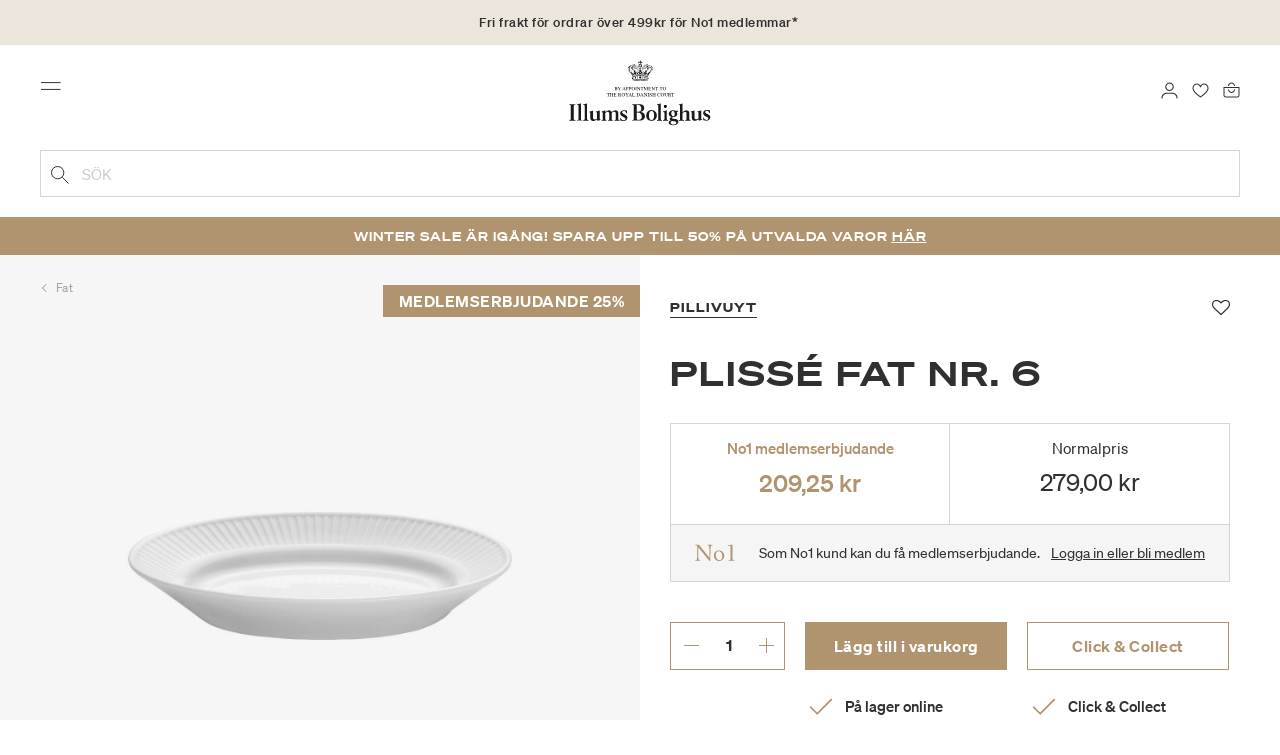

--- FILE ---
content_type: text/html;charset=UTF-8
request_url: https://www.illumsbolighus.se/inredning/dukning/sk%C3%A5lar-%26-fat/fat/pliss%C3%A9-fat-nr.-6-900131689.html
body_size: 18448
content:
<!DOCTYPE html>
<html lang="sv">
<head>
<!--[if gt IE 9]><!-->

<!--<![endif]-->
<meta charset=UTF-8>

<meta http-equiv="x-ua-compatible" content="ie=edge">

<meta name="viewport" content="width=device-width, initial-scale=1">




    
        <link rel="alternate" hreflang="da" href="https://www.illumsbolighus.se/bolig/borddaekning/skaale-og-fade/fade/plisse-underskaal%2Ffad-nr.-6-900131689.html">
    
        <link rel="alternate" hreflang="en" href="https://www.illumsbolighus.com/Homeware/Tableware/Bowls-%26-Dishes/Dishes/Pliss%C3%A9-Saucer%2FDisch-no.-6-900131689.html">
    
        <link rel="alternate" hreflang="x-default" href="https://www.illumsbolighus.com/Homeware/Tableware/Bowls-%26-Dishes/Dishes/Pliss%C3%A9-Saucer%2FDisch-no.-6-900131689.html">
    
        <link rel="alternate" hreflang="de" href="https://www.illumsbolighus.de/wohnung/geschirr/sch%C3%BCsseln-%26-platten/pliss%C3%A9-saucer%2Fdisch-no.-6-900131689.html">
    
        <link rel="alternate" hreflang="sv" href="https://www.illumsbolighus.se/inredning/dukning/sk%C3%A5lar-%26-fat/fat/pliss%C3%A9-fat-nr.-6-900131689.html">
    
        <link rel="alternate" hreflang="nb" href="https://www.illumsbolighus.se/interi%C3%B8r/borddekking/sk%C3%A5ler-%26-fat/fat/pliss%C3%A9-undersk%C3%A5l%2Ffat-nr.-6-900131689.html">
    


<script type="application/ld+json">
{
	"@context": "http://schema.org",
	"@type": "Corporation",
	"@id": "Corporation",
	"legalName": "ILLUMS BOLIGHUS A/S",
	"description": "Illums Bolighus blev grundlagt i 1925 under navnet BO af den danske forretningsmand Kaj Dessau. BOs koncept var ikke set før i verden, da ingen forretninger før havde integreret tekstiler og møbler i kombination med kunst. I 1941 blev forretningen overtaget af familierne, der også ejede stormagasinet A. C.",
	"url": "https://www.illumsbolighus.dk/",
	"foundingLocation": "Copenhagen",
	"founder": "Kaj Dessau",
	"foundingDate": "1925",
	"sameAs": [
		"https://www.instagram.com/illumsbolighus/",
		"https://www.facebook.com/illumsbolighus",
		"https://www.linkedin.com/company/illums-bolighus/",
		"https://da.wikipedia.org/wiki/Illums_Bolighus"
	],
	"address": [{
			"@type": "Postaladdress",
			"postalCode": "1160",
			"addressCountry": "DK",
			"addressLocality": "Denmark",
			"streetAddress": "Amagertorv 10"
		},
		{
			"@type": "Postaladdress",
			"postalCode": "1630",
			"addressCountry": "DK",
			"addressLocality": "Denmark",
			"streetAddress": "Vesterbrogade 3"

		},
		{
			"@type": "Postaladdress",
			"postalCode": "2300",
			"addressCountry": "DK",
			"addressLocality": "Denmark",
			"streetAddress": "Arne Jacobsens Allé 12"
		},
		{
			"@type": "Postaladdress",
			"postalCode": "2770",
			"addressCountry": "DK",
			"addressLocality": "Denmark",
			"streetAddress": "Lufthavnsboulevarden 6"
		},
		{
			"@type": "Postaladdress",
			"postalCode": "2800",
			"addressCountry": "DK",
			"addressLocality": "Denmark",
			"streetAddress": "Lyngyby Hovedgade 66"
		},
		{
			"@type": "Postaladdress",
			"postalCode": "2970",
			"addressCountry": "DK",
			"addressLocality": "Denmark",
			"streetAddress": "Hovedegaden 45"
		}
	],
	"logo": "https://media-exp1.licdn.com/dms/image/C4D0BAQGqXt5Odg0yIA/company-logo_200_200/0/1519856439337?e=2159024400&v=beta&t=vYf8z6xfiAKCxKMwfmqn1L9vq3S9NIBK4lRBeQ4TgJ0"
}

</script>



    <!-- Cookieinformation consent -->

	
	
	

	
		

			<script>
				window.dataLayer = window.dataLayer || [];
				function gtag() {
				dataLayer.push(arguments);
				}
				gtag('consent', 'default', {
				ad_storage: 'denied',
				ad_user_data: 'denied',
				ad_personalization: 'denied',
				analytics_storage: 'denied',
				wait_for_update: 500,
				});
				gtag('set', 'ads_data_redaction', true);
			</script>
		

		<link rel="preconnect" href="https://policy.app.cookieinformation.com/uc.js" />

		<script id="CookieConsent" async src="https://policy.app.cookieinformation.com/uc.js"
			data-culture="SV" data-gcm-enabled="true" data-gcm-version="2.0"
			type="text/javascript"></script>

		
			<script>
				function updateGoogleConsent(adStorage, analyticsStorage) {
				gtag('consent', 'update', {
				ad_storage: adStorage ? "granted" : "denied",
				analytics_storage: analyticsStorage ? "granted" : "denied",
				});
				}
			</script>
		
	









    <!-- Google Tag Manager -->
<link rel="preconnect" href="https://golnwbmw.illumsbolighus.se">
<script>(function(w,d,s,l,i){w[l]=w[l]||[];w[l].push({'gtm.start':new Date().getTime(),event:'gtm.js'});var f=d.getElementsByTagName(s)[0],j=d.createElement(s);j.async=true;j.src="https://golnwbmw.illumsbolighus.se/blvgolnwbmw.js?"+i;f.parentNode.insertBefore(j,f);})(window,document,'script','dataLayer','14=HglfMDohQlIzK1BPP1lJEUpfTEZICAFaHgEOAgMfDQgbBAUfGx9BAxw%3D');</script>
<!-- End Google Tag Manager -->



    <script type="text/javascript">
        window.dataLayer = window.dataLayer || [];
        window.dataLayer.push({"ecommerce":{"currencyCode":"SEK","detail":{"products":[{"id":"900131689","name":"Plissé fat nr. 6","price":279,"category":"Inredning/Dukning/Skålar & fat/Fat","brand":"Pillivuyt"}]}}});
    </script>







  <title>Köp Plissé fat nr. 6 | Pillivuyt</title>


<meta name="description" content="K&ouml;p Pliss&eacute; fat nr. 6 fr&aring;n Pillivuyt online hos Illums Bolighus | Snabb leverans | 30 dagars retur"/>
<meta name="keywords" content="Illums Bolighus"/>




<link rel="shortcut icon" type="image/png" href="/on/demandware.static/Sites-illums_bolighus_se-Site/-/default/dw83b737e7/images/favicons/favicon.png"/>
<link rel="apple-touch-icon" type="image/png" href="/on/demandware.static/Sites-illums_bolighus_se-Site/-/default/dwb16165c8/images/favicons/ibh-appleicon.png"/>
<link rel="preload"  href="/on/demandware.static/Sites-illums_bolighus_se-Site/-/sv_SE/v1769130813755/css/global.css" as="style"/>
<link rel="stylesheet" href="/on/demandware.static/Sites-illums_bolighus_se-Site/-/sv_SE/v1769130813755/css/global.css" />

    <link rel="preload"  href="/on/demandware.static/Sites-illums_bolighus_se-Site/-/sv_SE/v1769130813755/css/product/detail.css" as="style"/>
    <link rel="stylesheet" href="/on/demandware.static/Sites-illums_bolighus_se-Site/-/sv_SE/v1769130813755/css/product/detail.css"  />












<link rel="canonical" href="/inredning/dukning/sk%C3%A5lar-%26-fat/fat/pliss%C3%A9-fat-nr.-6-900131689.html"/>

<script type="text/javascript">//<!--
/* <![CDATA[ (head-active_data.js) */
var dw = (window.dw || {});
dw.ac = {
    _analytics: null,
    _events: [],
    _category: "",
    _searchData: "",
    _anact: "",
    _anact_nohit_tag: "",
    _analytics_enabled: "true",
    _timeZone: "Europe/Copenhagen",
    _capture: function(configs) {
        if (Object.prototype.toString.call(configs) === "[object Array]") {
            configs.forEach(captureObject);
            return;
        }
        dw.ac._events.push(configs);
    },
	capture: function() { 
		dw.ac._capture(arguments);
		// send to CQ as well:
		if (window.CQuotient) {
			window.CQuotient.trackEventsFromAC(arguments);
		}
	},
    EV_PRD_SEARCHHIT: "searchhit",
    EV_PRD_DETAIL: "detail",
    EV_PRD_RECOMMENDATION: "recommendation",
    EV_PRD_SETPRODUCT: "setproduct",
    applyContext: function(context) {
        if (typeof context === "object" && context.hasOwnProperty("category")) {
        	dw.ac._category = context.category;
        }
        if (typeof context === "object" && context.hasOwnProperty("searchData")) {
        	dw.ac._searchData = context.searchData;
        }
    },
    setDWAnalytics: function(analytics) {
        dw.ac._analytics = analytics;
    },
    eventsIsEmpty: function() {
        return 0 == dw.ac._events.length;
    }
};
/* ]]> */
// -->
</script>
<script type="text/javascript">//<!--
/* <![CDATA[ (head-cquotient.js) */
var CQuotient = window.CQuotient = {};
CQuotient.clientId = 'bgkq-illums_bolighus_se';
CQuotient.realm = 'BGKQ';
CQuotient.siteId = 'illums_bolighus_se';
CQuotient.instanceType = 'prd';
CQuotient.locale = 'sv_SE';
CQuotient.fbPixelId = '__UNKNOWN__';
CQuotient.activities = [];
CQuotient.cqcid='';
CQuotient.cquid='';
CQuotient.cqeid='';
CQuotient.cqlid='';
CQuotient.apiHost='api.cquotient.com';
/* Turn this on to test against Staging Einstein */
/* CQuotient.useTest= true; */
CQuotient.useTest = ('true' === 'false');
CQuotient.initFromCookies = function () {
	var ca = document.cookie.split(';');
	for(var i=0;i < ca.length;i++) {
	  var c = ca[i];
	  while (c.charAt(0)==' ') c = c.substring(1,c.length);
	  if (c.indexOf('cqcid=') == 0) {
		CQuotient.cqcid=c.substring('cqcid='.length,c.length);
	  } else if (c.indexOf('cquid=') == 0) {
		  var value = c.substring('cquid='.length,c.length);
		  if (value) {
		  	var split_value = value.split("|", 3);
		  	if (split_value.length > 0) {
			  CQuotient.cquid=split_value[0];
		  	}
		  	if (split_value.length > 1) {
			  CQuotient.cqeid=split_value[1];
		  	}
		  	if (split_value.length > 2) {
			  CQuotient.cqlid=split_value[2];
		  	}
		  }
	  }
	}
}
CQuotient.getCQCookieId = function () {
	if(window.CQuotient.cqcid == '')
		window.CQuotient.initFromCookies();
	return window.CQuotient.cqcid;
};
CQuotient.getCQUserId = function () {
	if(window.CQuotient.cquid == '')
		window.CQuotient.initFromCookies();
	return window.CQuotient.cquid;
};
CQuotient.getCQHashedEmail = function () {
	if(window.CQuotient.cqeid == '')
		window.CQuotient.initFromCookies();
	return window.CQuotient.cqeid;
};
CQuotient.getCQHashedLogin = function () {
	if(window.CQuotient.cqlid == '')
		window.CQuotient.initFromCookies();
	return window.CQuotient.cqlid;
};
CQuotient.trackEventsFromAC = function (/* Object or Array */ events) {
try {
	if (Object.prototype.toString.call(events) === "[object Array]") {
		events.forEach(_trackASingleCQEvent);
	} else {
		CQuotient._trackASingleCQEvent(events);
	}
} catch(err) {}
};
CQuotient._trackASingleCQEvent = function ( /* Object */ event) {
	if (event && event.id) {
		if (event.type === dw.ac.EV_PRD_DETAIL) {
			CQuotient.trackViewProduct( {id:'', alt_id: event.id, type: 'raw_sku'} );
		} // not handling the other dw.ac.* events currently
	}
};
CQuotient.trackViewProduct = function(/* Object */ cqParamData){
	var cq_params = {};
	cq_params.cookieId = CQuotient.getCQCookieId();
	cq_params.userId = CQuotient.getCQUserId();
	cq_params.emailId = CQuotient.getCQHashedEmail();
	cq_params.loginId = CQuotient.getCQHashedLogin();
	cq_params.product = cqParamData.product;
	cq_params.realm = cqParamData.realm;
	cq_params.siteId = cqParamData.siteId;
	cq_params.instanceType = cqParamData.instanceType;
	cq_params.locale = CQuotient.locale;
	
	if(CQuotient.sendActivity) {
		CQuotient.sendActivity(CQuotient.clientId, 'viewProduct', cq_params);
	} else {
		CQuotient.activities.push({activityType: 'viewProduct', parameters: cq_params});
	}
};
/* ]]> */
// -->
</script>


   <script type="application/ld+json">
        {"@context":"http://schema.org/","@type":"Product","name":"Plissé fat nr. 6","description":null,"mpn":"900131689","sku":"900131689","brand":{"@type":"Thing","name":"Pillivuyt"},"image":["https://www.illumsbolighus.se/dw/image/v2/BGKQ_PRD/on/demandware.static/-/Sites-sfcc-master-catalogue/default/dwf3500565/images/hi-res/900131689.jpg?sw=1500&sh=1500&q=75"],"offers":{"url":{},"@type":"Offer","priceCurrency":"SEK","price":"209.25","availability":"http://schema.org/InStock"}}
    </script>



   <script type="application/ld+json">
        {"@context":"https://schema.org","@type":"BreadcrumbList","itemListElement":[{"@type":"ListItem","position":1,"name":"Hem","item":{"@type":"Thing","@id":"https://www.illumsbolighus.se/"}},{"@type":"ListItem","position":2,"name":"Inredning","item":{"@type":"Thing","@id":"/inredning"}},{"@type":"ListItem","position":3,"name":"Dukning","item":{"@type":"Thing","@id":"/inredning/dukning"}},{"@type":"ListItem","position":4,"name":"Skålar & fat","item":{"@type":"Thing","@id":"/inredning/dukning/sk%C3%A5lar-%26-fat"}},{"@type":"ListItem","position":5,"name":"Fat","item":{"@type":"Thing","@id":"/inredning/dukning/sk%C3%A5lar-%26-fat/fat"}},{"@type":"ListItem","position":6,"name":"Plissé fat nr. 6","item":{"@type":"Thing","@id":"/inredning/dukning/sk%C3%A5lar-%26-fat/fat/pliss%C3%A9-fat-nr.-6-900131689.html"}}]}
    </script>

</head>
<body>



    <!-- Google Tag Manager (noscript) -->
<noscript><iframe src="https://golnwbmw.illumsbolighus.se/ns.html?id=GTM-5DF28Q5" height="0" width="0" style="display:none;visibility:hidden"></iframe></noscript>
<!-- End Google Tag Manager (noscript) -->



<input type="hidden" id="consentActionUrl_accept" data-action="/on/demandware.store/Sites-illums_bolighus_se-Site/sv_SE/ConsentTracking-SetSession?consent=true"/>
<input type="hidden" id="consentActionUrl_reject" data-action="/on/demandware.store/Sites-illums_bolighus_se-Site/sv_SE/ConsentTracking-SetSession?consent=false"/>
<div class="page" data-action="Product-Show" data-querystring="pid=900131689" data-url="/on/demandware.store/Sites-illums_bolighus_se-Site/sv_SE/Page-CountryDetector">



<header>
    
        
    

    <a href="#maincontent" class="skip" aria-label="G&aring; till inneh&aring;ll">G&aring; till inneh&aring;ll</a>
<a href="#footercontent" class="skip" aria-label="G&aring; till footer">G&aring; till footer</a>
    <div class="header-banner bg-Linen color-Black slide-up d-none">
        <div class="container">
            <div class="content" data-rolling-duration="2500">
                
	 


	
<div class="html-slot-container">
    
        
            <div class="rolling-header-text-wrapper"><a class="rolling-header-text" href="https://www.illumsbolighus.se/our-delivery-pickup/our-delivery-pickup.html">Fri frakt f&ouml;r ordrar &ouml;ver 499kr f&ouml;r No1 medlemmar*</a> <a class="rolling-header-text" href="https://www.illumsbolighus.se/our-delivery-pickup/our-delivery-pickup.html">Betala s&auml;kert med Klarna</a> <a class="rolling-header-text" href="https://www.illumsbolighus.se/our-delivery-pickup/our-delivery-pickup.html">Leverans 1-4 arbetsdagar</a> <a class="rolling-header-text" href="https://www.illumsbolighus.se/click-%26-collect-info/ClickandCollect.html">Click &amp; Collect | Best&auml;ll online - h&auml;mta i butiken</a> <a class="rolling-header-text" href="https://www.illumsbolighus.se/our-return/our-return.html">30 dagars returrätt</a></div>
        
    
</div>
 
	
            </div>
        </div>
    </div>
    <div class="header-banner-rightlinks bg-Linen color-Black">
        <div class="country-selector d-none d-hd-inline-block">
    <a class="country-selector-current" href="">
        <span>Sverige</span>
        
    </a>
    
    <div class="country-selector-modal">
    <span class="country-selector-header">Leverans till</span>
    <div class="country-selector-modal-links">
        
                <a class="country-select" 
                href="" data-url="https://www.illumsbolighus.dk" data-currencycode="DKK" 
                data-delivery="Vi levererar till Danmark" 
                data-currency="Priser i DKK ">Danmark/DKK</a>

        
                <a class="country-select" 
                href="" data-url="https://www.illumsbolighus.no" data-currencycode="NOK" 
                data-delivery="Vi levererar till Norge" 
                data-currency="Priser i NOK ">Norge/NOK</a>

        
                <a class="country-select active" 
                href="" data-url="https://www.illumsbolighus.se" data-currencycode="SEK" 
                data-delivery="Vi levererar till Sverige" 
                data-currency="Priser i SEK ">Sverige/SEK</a>

        
                <a class="country-select" 
                href="" data-url="https://www.illumsbolighus.de" data-currencycode="EUR" 
                data-delivery="Vi levererar till Tyskland" 
                data-currency="Priser i EUR ">Tyskland/EUR</a>

        
                <a class="country-select" 
                href="" data-url="https://www.illumsbolighus.com" data-currencycode="DKK" 
                data-delivery="Vi levererar till hela v&auml;rlden" 
                data-currency="Priser i DKK ">International/DKK</a>

        
    </div>
    <hr/>
    <div class="country-selector-hover" >    
	    <span class="country-selector-currency">
	    		Priser i SEK
	    </span>
	    <span class="country-selector-delivery">
	    	Vi levererar till Sverige
	    <span>
    </div>
    </div>
    <div class="country-selector-confirm-modal">
        <span class="country-selected"></span>
        
        <span class="country-confirm-info-text">Observera att om du byter land kommer din varukorg att t&ouml;mmas</span>
        
        <a class="country-confirm btn btn-outline-primary" href="">OK</a>
        
        <a class="country-selector-cancel primary-link" href="">
            <span>Avbryt</span>
        </a>
    </div>
</div>                                
        <div class="find-store d-none d-hd-block">
            <a href="/hittabutiker">Hitta butiker</a>
        </div>
    </div>
    <nav role="navigation">
        <div class="header container">
            <div class="row">
                <div class="col-12">
                    <div class="search hidden-xl-down">
                        <div class="site-search">
    <form role="search" action="/sok" method="get" name="simpleSearch">
        <button type="submit" name="search-button" class="search-button"
            aria-label="L&auml;gg till s&ouml;kord"><img
                src="/on/demandware.static/Sites-illums_bolighus_se-Site/-/default/dw5e103ec2/images/icon_search_black.svg" alt="search-icon" /></button>
        <input class="form-control search-field" type="text" name="q" value=""
            placeholder="S&ouml;k" role="combobox"
            aria-describedby="search-assistive-text" aria-haspopup="listbox" aria-owns="search-results"
            aria-expanded="false" aria-autocomplete="list" aria-activedescendant="" aria-controls="search-results"
            aria-label="Infoga s&ouml;kord eller artikelnummer." autocomplete="off" />
        <button type="reset" name="reset-button" class="reset-button d-none"
            aria-label="Ta bort s&ouml;kord">
            <img src="/on/demandware.static/Sites-illums_bolighus_se-Site/-/default/dwb5aa537b/images/icon_close_black.svg" alt="search-reset-icon" /></button>
            
            
        <div class='suggestions-wrapper' data-url="/on/demandware.store/Sites-illums_bolighus_se-Site/sv_SE/SearchServices-GetSuggestions?q="></div>
        <input type="hidden" value="sv_SE" name="lang" />
    </form>
</div>

                    </div>
                    <div class="navbar-header brand-logo">
                        <a class="logo-home" href="/" title="Illums Bolighus Hem">
                            <img class="" src="/on/demandware.static/Sites-illums_bolighus_se-Site/-/default/dw62188dda/images/IBH_Logo_2023_black.svg" alt="Illums Bolighus" />
                            
                        </a>
                    </div>
                    <div class="navbar-header">
                        <div class="pull-left">
                            <button class="navbar-toggler d-hd-none" type="button" aria-controls="sg-navbar-collapse" aria-expanded="false" aria-label="Toggle navigation">
                                <img src="/on/demandware.static/Sites-illums_bolighus_se-Site/-/default/dwe5b42183/images/icon_menu_black.svg" alt="menu-toggle-icon" /> <span class="sr-only">Menu</span>
                            </button>
                        </div>
                        <div class="pull-right">   
                            <div class="minicart" data-action-url="/on/demandware.store/Sites-illums_bolighus_se-Site/sv_SE/Cart-MiniCartShow">
                                <div class="minicart-total empty">
    <a class="minicart-link" href="https://www.illumsbolighus.se/varukorg" title="Varukorg 0 produkter" aria-label="Varukorg 0 produkter" aria-haspopup="true">
        <img src="/on/demandware.static/Sites-illums_bolighus_se-Site/-/default/dw61078b37/images/icon_bag_black.svg" alt="minicart-icon" />
        <span class="minicart-quantity">
            0
        </span>
    </a>
</div>



                            </div>
                        </div>
                        <div class="whishlist">
                            <div class="user">
    <a href="https://www.illumsbolighus.se/konto/minafavoriter">
        <img src="/on/demandware.static/Sites-illums_bolighus_se-Site/-/default/dw70317856/images/icon_favorites_black.svg" alt="favorites-icon" />
        <span class="user-message sr-only">Favoriter</span>
    </a>
</div>
                        </div>
                        <div class="userlogin">
                            
    <div class="user">
        <a href="https://www.illumsbolighus.se/on/demandware.store/Sites-illums_bolighus_se-Site/sv_SE/Login-Show" class="loginbtn">
            <img src="/on/demandware.static/Sites-illums_bolighus_se-Site/-/default/dw18b7bc76/images/icon_profile_black.svg" alt="profile-icon" />
            <span class="user-message sr-only">Logga in</span>
        </a>
    </div>
    <div class="modal fade" id="loginModal" tabindex="-1" role="dialog" aria-labelledby="loginModal">
    <div class="modal-dialog" role="document">
        <div class="modal-content">
            <div class="modal-header">
                <h2 class="modal-title request-password-title">Logga in</h2>
                <button type="button" class="close" data-dismiss="modal" aria-label="Close"><span aria-hidden="true">&times;</span></button>
            </div>

            <div class="modal-body">
                <form action="/on/demandware.store/Sites-illums_bolighus_se-Site/sv_SE/Account-Login?rurl=1&amp;redirectIndex=0" class="login" method="POST" name="login-form">
    <div class="form-group required">
        <label class="form-control-label" for="login-form-email">
            E-post
        </label>
        <input type="email" id="login-form-email" required aria-required="true" class="form-control required" aria-describedby="form-email-error" name="loginEmail" value="">
        <div class="invalid-feedback" id="form-email-error"></div>
    </div>

    <div class="form-group required has-inline-link">
        <label class="form-control-label" for="login-form-password">
                L&ouml;senord
        </label>
        <input type="password" id="login-form-password" required aria-required="true" class="form-control required" aria-describedby="form-password-error" name="loginPassword">
        <div class="invalid-feedback" id="form-password-error"></div>
        <div class="pull-right forgot-password text-right">
            

            <a
                id="password-reset"
                class="inline-link"
                title="Gl&ouml;mt l&ouml;senord?"
                data-toggle="modal"
                href="/on/demandware.store/Sites-illums_bolighus_se-Site/sv_SE/Account-PasswordResetDialogForm"
                data-target="#requestPasswordResetModal">
                Gl&ouml;mt l&ouml;senord?
            </a>
        </div>
    </div>

    <div class="clearfix">
        <div class="form-group custom-control custom-checkbox pull-left remember-me" hidden>
            <input type="checkbox" class="custom-control-input" id="rememberMe" name="loginRememberMe" value="true"
                
            >
            <label class="custom-control-label" for="rememberMe">
                Kom ih&aring;g mig
            </label>
        </div>
    </div>

    
        <input class="csrf_token" type="hidden" name="csrf_token" value="-OiDdRc4I1ER4ytiGy0ZRhcxNhbtSG6hdzry-I4XpkYOtokB1n6S13Ga7MWycQBQwjQnxWkVSHxzRKVFfn1lfor8rbaZ6pf-PaNoKa2XSrCRrpXgPiBplCQzbta4o9MNImaeiNVTj3Eychbe47TFmqRJViPPckZ2fK-WfadGMsO5UzS5n8Y="/>
    
    
    
    <div class="button-block">
        <div class="button-title">&Auml;r du inte No1-kund?</div>
        <div class="button-row  btn-half-stack">
            <button id="createAccountRegistration" type="button" class="btn btn-half btn-secondary" data-href="/skapakonto?rurl=1">Skapa No1-konto</button>
            <button type="submit" class="btn btn-half btn-primary">Logga in</button>
        </div>
    </div>
</form>

            </div>
        </div>
    </div>
</div>
    <div class="modal fade" id="requestPasswordResetModal" tabindex="-1" role="dialog" aria-labelledby="requestPasswordResetModal">
    <div class="modal-dialog" role="document">
        <div class="modal-content">
            <div class="modal-header">
                <h2 class="modal-title request-password-title">Gl&ouml;mt ditt l&ouml;senord</h2>
                <button type="button" class="close" data-dismiss="modal" aria-label="Close"><span aria-hidden="true">&times;</span></button>
            </div>

            <div class="modal-body">
                <form class="reset-password-form" action="/on/demandware.store/Sites-illums_bolighus_se-Site/sv_SE/Account-PasswordResetDialogForm?mobile=" method="POST" name="email-form" id="email-form">
    <div class="request-password-body">
        <p>
            Ange e-postadressen f&ouml;r ditt konto f&ouml;r att f&aring; e-postmeddelande f&ouml;r att &aring;terst&auml;lla ditt l&ouml;senord. 
        </p>
        <div class="form-group required">
            <label class="form-control-label" for="reset-password-email">
                E-post
            </label>
            <input
                id="reset-password-email"
                type="email"
                class="form-control"
                name="loginEmail"
                aria-describedby="emailHelp"
                placeholder="E-post">
            <div class="invalid-feedback"></div>
        </div>
    </div>
    <div class="send-email-btn">
        <button
            type="submit"
            id="submitEmailButton"
            class="btn btn-primary btn-block btn-block-optional">
            Skicka
        </button>
    </div>
</form>
            </div>
        </div>
    </div>
</div>



                        </div>
                    </div>
                </div>
            </div>
            <div class="row">
                <div class="col-12">
                    <div class="search d-hd-none">
                        <a href="#mobileSearchModal" class="toggle-mobile-search" data-toggle="modal">
                            <img src="/on/demandware.static/Sites-illums_bolighus_se-Site/-/default/dw5e103ec2/images/icon_search_black.svg" alt="search-icon" />
                            <span>S&ouml;k</span>
                        </a>
                    </div>
                </div>
            </div>
        </div>
        <div class="main-menu navbar-toggleable-sm menu-toggleable-left multilevel-dropdown d-none d-md-block" id="sg-navbar-collapse">
            <div class="container">
                <div class="row">
                    
                        <nav class="navbar navbar-expand-hd navbar-light col-12 level-1-open">
    <input type="hidden" id="fillMenuUrl" value="/on/demandware.store/Sites-illums_bolighus_se-Site/sv_SE/Page-FillHeaderMenu">
    <input type="hidden" id="fillSecondLevelUrl" value="/on/demandware.store/Sites-illums_bolighus_se-Site/sv_SE/Page-IncludeLevel2Menu">
    <div class="close-menu clearfix d-hd-none">
        
        <div class="user pull-left">
            
    <a href="https://www.illumsbolighus.se/on/demandware.store/Sites-illums_bolighus_se-Site/sv_SE/Login-Show" class="loginbtn">
        <img loading="lazy" src="/on/demandware.static/Sites-illums_bolighus_se-Site/-/default/dw4b65995a/images/icon_profile_white.svg" alt="profile-icon" />
        <span class="user-message color-White">Logga in</span>
    </a>


        </div>
        <div class="close-button pull-right">
            <button role="button" aria-label="St&auml;ng meny">
                <span class="sr-only">St&auml;ng</span>
                <span aria-hidden="true"><img loading="lazy" src="/on/demandware.static/Sites-illums_bolighus_se-Site/-/default/dw31d675ad/images/icon_close_white.svg" alt="close-menu-icon" /></span>
            </button>
        </div>
    </div>
    <div class="menu-group collapse navbar-collapse" data-scroll-lock-scrollable role="navigation">
        <div class="pull-left">
            
            <div class="menu-left-space"></div>
        </div>
        <ul class="nav navbar-nav" role="menu">
            
                
                    
                        <li class="nav-item  nav-item-level-1" role="presentation" data-category="Sale">
                            <a href="/winter-sale"
                            id="Sale" style=color:#b0956e class="nav-link" role="link" tabindex="0">Winter SALE</a>
                            <div class="menu-level-2">
                                <div class="back clearfix d-hd-none level-2-back">
                                    <button role="button" aria-label="Tillbaka till menyn">
                                        <img loading="lazy" src="/on/demandware.static/Sites-illums_bolighus_se-Site/-/default/dwc2c17527/images/icon_left_black.svg" alt="backarrow-icon" />
                                        
                                    </button>
                                </div>
                                <div class="title d-hd-none">
                                    <a href="/winter-sale">
                                    
                                        Alla Winter SALE
                                    
                                    </a>
                                </div>
                                <div class="row">
                                    
                                </div>
                                
                            </div>
                        </li>
                    
                
                    
                        <li class="nav-item  nav-item-level-1" role="presentation" data-category="Furniture">
                            <a href="/m%C3%B6bler-1"
                            id="Furniture"  class="nav-link" role="link" tabindex="0">Möbler</a>
                            <div class="menu-level-2">
                                <div class="back clearfix d-hd-none level-2-back">
                                    <button role="button" aria-label="Tillbaka till menyn">
                                        <img loading="lazy" src="/on/demandware.static/Sites-illums_bolighus_se-Site/-/default/dwc2c17527/images/icon_left_black.svg" alt="backarrow-icon" />
                                        
                                    </button>
                                </div>
                                <div class="title d-hd-none">
                                    <a href="/m%C3%B6bler-1">
                                    
                                        Alla Möbler
                                    
                                    </a>
                                </div>
                                <div class="row">
                                    
                                </div>
                                
                            </div>
                        </li>
                    
                
                    
                        <li class="nav-item  nav-item-level-1" role="presentation" data-category="Lighting">
                            <a href="/belysning-1"
                            id="Lighting"  class="nav-link" role="link" tabindex="0">Belysning</a>
                            <div class="menu-level-2">
                                <div class="back clearfix d-hd-none level-2-back">
                                    <button role="button" aria-label="Tillbaka till menyn">
                                        <img loading="lazy" src="/on/demandware.static/Sites-illums_bolighus_se-Site/-/default/dwc2c17527/images/icon_left_black.svg" alt="backarrow-icon" />
                                        
                                    </button>
                                </div>
                                <div class="title d-hd-none">
                                    <a href="/belysning-1">
                                    
                                        Alla Belysning
                                    
                                    </a>
                                </div>
                                <div class="row">
                                    
                                </div>
                                
                            </div>
                        </li>
                    
                
                    
                        <li class="nav-item  nav-item-level-1" role="presentation" data-category="Interior">
                            <a href="/inredning"
                            id="Interior"  class="nav-link" role="link" tabindex="0">Inredning</a>
                            <div class="menu-level-2">
                                <div class="back clearfix d-hd-none level-2-back">
                                    <button role="button" aria-label="Tillbaka till menyn">
                                        <img loading="lazy" src="/on/demandware.static/Sites-illums_bolighus_se-Site/-/default/dwc2c17527/images/icon_left_black.svg" alt="backarrow-icon" />
                                        
                                    </button>
                                </div>
                                <div class="title d-hd-none">
                                    <a href="/inredning">
                                    
                                        Alla Inredning
                                    
                                    </a>
                                </div>
                                <div class="row">
                                    
                                </div>
                                
                            </div>
                        </li>
                    
                
                    
                        <li class="nav-item  nav-item-level-1" role="presentation" data-category="Women">
                            <a href="/dam-2"
                            id="Women"  class="nav-link" role="link" tabindex="0">Dam</a>
                            <div class="menu-level-2">
                                <div class="back clearfix d-hd-none level-2-back">
                                    <button role="button" aria-label="Tillbaka till menyn">
                                        <img loading="lazy" src="/on/demandware.static/Sites-illums_bolighus_se-Site/-/default/dwc2c17527/images/icon_left_black.svg" alt="backarrow-icon" />
                                        
                                    </button>
                                </div>
                                <div class="title d-hd-none">
                                    <a href="/dam-2">
                                    
                                        Alla Dam
                                    
                                    </a>
                                </div>
                                <div class="row">
                                    
                                </div>
                                
                            </div>
                        </li>
                    
                
                    
                        <li class="nav-item  nav-item-level-1" role="presentation" data-category="Men">
                            <a href="/herr-2"
                            id="Men"  class="nav-link" role="link" tabindex="0">Herr</a>
                            <div class="menu-level-2">
                                <div class="back clearfix d-hd-none level-2-back">
                                    <button role="button" aria-label="Tillbaka till menyn">
                                        <img loading="lazy" src="/on/demandware.static/Sites-illums_bolighus_se-Site/-/default/dwc2c17527/images/icon_left_black.svg" alt="backarrow-icon" />
                                        
                                    </button>
                                </div>
                                <div class="title d-hd-none">
                                    <a href="/herr-2">
                                    
                                        Alla Herr
                                    
                                    </a>
                                </div>
                                <div class="row">
                                    
                                </div>
                                
                            </div>
                        </li>
                    
                
                    
                        <li class="nav-item  nav-item-level-1" role="presentation" data-category="Children">
                            <a href="/barn-2"
                            id="Children"  class="nav-link" role="link" tabindex="0">Barn</a>
                            <div class="menu-level-2">
                                <div class="back clearfix d-hd-none level-2-back">
                                    <button role="button" aria-label="Tillbaka till menyn">
                                        <img loading="lazy" src="/on/demandware.static/Sites-illums_bolighus_se-Site/-/default/dwc2c17527/images/icon_left_black.svg" alt="backarrow-icon" />
                                        
                                    </button>
                                </div>
                                <div class="title d-hd-none">
                                    <a href="/barn-2">
                                    
                                        Alla Barn
                                    
                                    </a>
                                </div>
                                <div class="row">
                                    
                                </div>
                                
                            </div>
                        </li>
                    
                
                    
                        <li class="nav-item  nav-item-level-1" role="presentation" data-category="Beauty">
                            <a href="/sk%C3%B6nhet"
                            id="Beauty"  class="nav-link" role="link" tabindex="0">Skönhet</a>
                            <div class="menu-level-2">
                                <div class="back clearfix d-hd-none level-2-back">
                                    <button role="button" aria-label="Tillbaka till menyn">
                                        <img loading="lazy" src="/on/demandware.static/Sites-illums_bolighus_se-Site/-/default/dwc2c17527/images/icon_left_black.svg" alt="backarrow-icon" />
                                        
                                    </button>
                                </div>
                                <div class="title d-hd-none">
                                    <a href="/sk%C3%B6nhet">
                                    
                                        Alla Skönhet
                                    
                                    </a>
                                </div>
                                <div class="row">
                                    
                                </div>
                                
                            </div>
                        </li>
                    
                
                    
                        <li class="nav-item nav-item-level-1" role="presentation">
                            <a href="/brands"
                            id="Brand" class="nav-link" role="link" tabindex="0">Brands</a>
                        </li>
                    
                
            
        </ul>
        <span class="nav-item-line level-1 null"></span>
        <span class="nav-item-line level-2 null"></span>
        <div class="pull-hd-right menu-bottom-mobile">
            <div class="user d-hd-none">
                <a href="https://www.illumsbolighus.se/konto/minafavoriter">
                    <img loading="lazy" src="/on/demandware.static/Sites-illums_bolighus_se-Site/-/default/dwe7a99315/images/icon_favorites_camel.svg" alt="favorites-icon" />
                    <span class="user-message">Favoriter</span>
                </a>
            </div>

            

<div class="no1-link">

	
    	<a href="/skapakonto"><img loading="lazy" class="d-hd-none" src="/on/demandware.static/Sites-illums_bolighus_se-Site/-/default/dw0e15635a/images/icon_no1_camel.svg" alt="no1-icon"><span>Bli medlem</span></a>
	

</div>

            <div class="find-store d-hd-none">
                <a href="/hittabutiker"><img loading="lazy" src="/on/demandware.static/Sites-illums_bolighus_se-Site/-/default/dwedc16534/images/icon_store_camel.svg" alt=""><span>Hitta butiker</span></a>
            </div>
        </div>
        <div class="country-selector-mobile d-hd-none">
    

    <select class="custom-select country-selector-mobile-modal">
        <option class="country-selector-mobile-header" disabled>Leverans till</option>
        
                <option class="country-select-mobile"
                     data-url="https://www.illumsbolighus.dk" data-currencycode="DKK"
                    data-delivery="Vi levererar till Danmark"
                    data-currency="Priser i DKK ">Danmark/DKK</option>

        
                <option class="country-select-mobile"
                     data-url="https://www.illumsbolighus.no" data-currencycode="NOK"
                    data-delivery="Vi levererar till Norge"
                    data-currency="Priser i NOK ">Norge/NOK</option>

        
                <option class="country-select-mobile active"
                    selected data-url="https://www.illumsbolighus.se" data-currencycode="SEK"
                    data-delivery="Vi levererar till Sverige"
                    data-currency="Priser i SEK ">Sverige/SEK</option>

        
                <option class="country-select-mobile"
                     data-url="https://www.illumsbolighus.de" data-currencycode="EUR"
                    data-delivery="Vi levererar till Tyskland"
                    data-currency="Priser i EUR ">Tyskland/EUR</option>

        
                <option class="country-select-mobile"
                     data-url="https://www.illumsbolighus.com" data-currencycode="DKK"
                    data-delivery="Vi levererar till hela v&auml;rlden"
                    data-currency="Priser i DKK ">International/DKK</option>

        
    </select>
    <div class="country-selector-confirm-mobile-modal modal fade">
        <div class="modal-dialog">
            <div class="modal-content">
                <div class="modal-header">
                    <span class="country-selected-mobile"></span>
                    <button type="button" class="close" data-dismiss="modal" aria-label="Close">
                        <span aria-hidden="true">×</span>
                    </button>
                </div>
                <div class="modal-body">
                    <span class="country-confirm-mobile-info-text">Observera att om du byter land kommer din varukorg att t&ouml;mmas</span>
                    <a class="country-confirm-mobile btn btn-outline-primary" href="">OK</a>
                    <a class="country-selector-cancel-mobile" href="">Avbryt</a>
                </div>
            </div>
        </div>
    </div>
</div>            
    </div>
</nav>
                    
                </div>
            </div>             
        </div>
        <div class="search-mobile d-hd-none">
            <div class="modal fade" id="mobileSearchModal" tabindex="-1" role="dialog" aria-hidden="true">
                <div class="modal-dialog" role="document">
                    <div class="modal-content">
                        <div class="modal-body" data-scroll-lock-scrollable>
                            <div class="site-search">
    <form role="search" action="/sok" method="get" name="simpleSearch">
        <button type="submit" name="search-button" class="search-button"
            aria-label="L&auml;gg till s&ouml;kord"><img
                src="/on/demandware.static/Sites-illums_bolighus_se-Site/-/default/dw5e103ec2/images/icon_search_black.svg" alt="search-icon" /></button>
        <input class="form-control search-field" type="text" name="q" value=""
            placeholder="S&ouml;k" role="combobox"
            aria-describedby="search-assistive-text" aria-haspopup="listbox" aria-owns="search-results"
            aria-expanded="false" aria-autocomplete="list" aria-activedescendant="" aria-controls="search-results"
            aria-label="Infoga s&ouml;kord eller artikelnummer." autocomplete="off" />
        <button type="reset" name="reset-button" class="reset-button d-none"
            aria-label="Ta bort s&ouml;kord">
            <img src="/on/demandware.static/Sites-illums_bolighus_se-Site/-/default/dwb5aa537b/images/icon_close_black.svg" alt="search-reset-icon" /></button>
            
            
        <div class='suggestions-wrapper' data-url="/on/demandware.store/Sites-illums_bolighus_se-Site/sv_SE/SearchServices-GetSuggestions?q="></div>
        <input type="hidden" value="sv_SE" name="lang" />
    </form>
</div>

                        </div>
                    </div>
                </div>
            </div>
        </div>
    </nav>

    
	 


	
<div class="html-slot-container">
    
        
            <div class="usp-banner" style="background-color: #b0946f; color: #ffffff;">
<div class="container">
<div class="content">Winter SALE är igång! Spara upp till 50% på utvalda varor <a href="https://www.illumsbolighus.se/winter-sale">Här</a></div>
</div>
</div>
        
    
</div>
 
	
    
</header>



<div role="main" class='page' id="maincontent">

    

    
    
    
    
    
    
    
    

    <a id="totopbutton" class="totop">TOP</a> 
    <!-- CQuotient Activity Tracking (viewProduct-cquotient.js) -->
<script type="text/javascript">//<!--
/* <![CDATA[ */
(function(){
	try {
		if(window.CQuotient) {
			var cq_params = {};
			cq_params.product = {
					id: '900131689',
					sku: '',
					type: '',
					alt_id: ''
				};
			cq_params.realm = "BGKQ";
			cq_params.siteId = "illums_bolighus_se";
			cq_params.instanceType = "prd";
			window.CQuotient.trackViewProduct(cq_params);
		}
	} catch(err) {}
})();
/* ]]> */
// -->
</script>
<script type="text/javascript">//<!--
/* <![CDATA[ (viewProduct-active_data.js) */
dw.ac._capture({id: "900131689", type: "detail"});
/* ]]> */
// -->
</script>
        <div class="container product-detail product-wrapper style-v22" data-pid="900131689">
            <div class="row content-row">
                <!-- Product Images Carousel -->
                

<div class="primary-images col-12 col-md-6">
    <!--Breadcrumbs-->
    <div class="row">
        <div class="product-breadcrumb col-auto">
            <div class="row">
    <div class="col" role="navigation" aria-label="Breadcrumb">
        <ol class="breadcrumb hidden-xl-down">
            
                
            
                
                    <li class="breadcrumb-item">
                        
                            <a href="/inredning">
                                Inredning
                            </a>
                        
                    </li>
                
            
                
                    <li class="breadcrumb-item">
                        
                            <a href="/inredning/dukning">
                                Dukning
                            </a>
                        
                    </li>
                
            
                
                    <li class="breadcrumb-item">
                        
                            <a href="/inredning/dukning/sk%C3%A5lar-%26-fat">
                                Skålar & fat
                            </a>
                        
                    </li>
                
            
                
                    <li class="breadcrumb-item">
                        
                            <a href="/inredning/dukning/sk%C3%A5lar-%26-fat/fat">
                                Fat
                            </a>
                        
                    </li>
                
            
                
            
        </ol>
        <ol class="breadcrumb d-hd-none">
                 
	            
                 
	            
                 
	            
                 
	            
                 
	            
                 
	            
	            	
	            		
	            	
	                <li class="breadcrumb-item">
	                    <a href="/inredning/dukning/sk%C3%A5lar-%26-fat/fat" aria-current="page">
	                        Fat
	                    </a>
	                </li>
	            
            
        </ol>
    </div>
</div>

        </div>
    </div>

    <div class="image-slider-wrapper">
        <div id="pdpImageSlide-900131689" class="owl-carousel owl-theme image-slider" >
            
                <div class="main-image" data-gallery="gallery-unique-id-1">
                    <picture>
                        <source media="(min-width:600px)" data-srcset="https://www.illumsbolighus.se/dw/image/v2/BGKQ_PRD/on/demandware.static/-/Sites-sfcc-master-catalogue/default/dwf3500565/images/hi-res/900131689.jpg?sw=1500&amp;sh=1500&amp;q=75">
                        <img data-src="https://www.illumsbolighus.se/dw/image/v2/BGKQ_PRD/on/demandware.static/-/Sites-sfcc-master-catalogue/default/dwf3500565/images/hi-res/900131689.jpg?sw=600&amp;sh=600"  data-gallery-src="https://www.illumsbolighus.se/dw/image/v2/BGKQ_PRD/on/demandware.static/-/Sites-sfcc-master-catalogue/default/dwf3500565/images/hi-res/900131689.jpg?sw=1500&amp;sh=1500&amp;q=75" class="d-block img-fluid lazyload" alt="Pliss&eacute; fat nr. 6, Pillivuyt" title="Pliss&eacute; fat nr. 6" itemprop="image" onerror="this.src='/on/demandware.static/Sites-illums_bolighus_se-Site/-/default/dw830d52de/images/medium_missing.jpg'">
                    </picture>
                </div>
            
        </div>
        
            <div class="certification-image">
                
            </div>
        
        
        
        

<div class="promotion-wrapper">
	
	
	
	
	<div class="promotion-top">

		
		    
			
			
			<div class="member-price-splash bg-Camel color-White">
				Medlemserbjudande 25%
			</div>
		

		
		
	</div>

	
	<div class="promotion-bottom">
		
	</div>
</div>
    </div>
    

     

</div>
                <div class="col-12 col-md-6">
                    <div class="product-details-container cc-enabled">
                        <!-- Product Name -->
                        <div class="row">
                            <div class="col">
                            	<div class="product-brand">
		                            
		                            	<a href="/brands/pillivuyt" class="primary-link"><span>Pillivuyt</span></a>		                              
		                            
                                </div>
                                <div  class="pull-right product-saveforlater-components">
                                    
                                    
                                    


<button type="submit" class="btn btn-link add-to-wish-list" aria-label="L&auml;gg till i favoriter" data-remove-label="Ta bort fr&aring;n favoriter" data-add-label="L&auml;gg till i favoriter" data-href="/on/demandware.store/Sites-illums_bolighus_se-Site/sv_SE/Wishlist-AddProduct" data-remove-href="/on/demandware.store/Sites-illums_bolighus_se-Site/sv_SE/Wishlist-RemoveProduct">
    <i class="fa fa-heart-o"></i> <span class="sr-only">Favoriter</span>
</button>
                                	
                                </div>
                               
                                <h1 class="product-name">Pliss&eacute; fat nr. 6</h1>
                                <!-- No1 Points -->
                                
                                
                                
                                <!-- Product Availability remote include -->
                                

                                <!-- No1 Points -->

                                

                                <div class="row" hidden>
                                    <div class="col">
                                        <div class="product-number-rating clearfix">
    <!-- Product Number -->
    <div class="product-number pull-left">
        Artikelnummer
<span class="product-id">900131689</span>

    </div>

    <!-- Product Rating -->
    <div class="ratings pull-right">
        <span class="sr-only">5 out of 5 Customer Rating</span>
        
    <i class="fa
        
            fa-star
        
        " aria-hidden="true">
    </i>

    <i class="fa
        
            fa-star
        
        " aria-hidden="true">
    </i>

    <i class="fa
        
            fa-star
        
        " aria-hidden="true">
    </i>

    <i class="fa
        
            fa-star
        
        " aria-hidden="true">
    </i>

    <i class="fa
        
            fa-star
        
        " aria-hidden="true">
    </i>

    </div>
</div>

                                    </div>
                                </div>

                            </div>
                        </div>
                        <div class="attributes">
                            <!-- Variation attributes and quantity - remote include -->
                            

<!-- Variation Attributes -->






                            
                            
                            <div class="row">
                                <div class="col-12">
                                    <!-- Prices -->
                                     
                                        <div class="member-prices">
                                            
                                            
                                            
                                            
    <div class="price">
        
        






<span class="non-member-promo-price">
    
        
        <span class="member-price ">
            <div class="price-text-long">No1 medlemserbjudande</div>
            <span class="price-text-short">No1: </span>
            <span class="value" content="209.25">
                209,25 kr


            </span>
            <!-- Converted price in EURO -->
            
        </span>
        
            
            <span class="sales">
                <div class="price-text-long">Normalpris</div>
                <span class="price-text-before">Tidigare: </span>
                <span class="value" content="279.00">
                    279,00 kr


                </span>
            </span>
        
    
        


    <!-- Converted price in EURO -->
    
</span>
    </div>


    <div class="login-as-member"> 
        <img src="/on/demandware.static/Sites-illums_bolighus_se-Site/-/default/dw5ee8a223/images/icon-No1-camel.svg" alt="member-icon"/>
        <div class="member-text">
            
                <span>
                    Som No1 kund kan du f&aring; medlemserbjudande.
                    </br>
                    
                </span>
                <div class="link-wrapper">
                    <a href="" class="loginNo1">Logga in eller bli medlem</a>
                </div>
             

        </div>
    </div> 

                                        </div>                                
                                    
                                </div>
                            </div>

                            <div hidden  class="campaign-end">
                                <span class="campaign-end-span">null</span>      
                            </div>

                            <!-- Product restrictions -->
							

                            
							<div class="sticky-mobile-info 
" >

                                    <div class="row" style="
                                        margin-top: -12px;
                                        margin-bottom: 12px;
                                        display: none;
                                    "><div class="col-12 tecsysmessage"></div></div>

                                <div class="add-to-cart-actions click-and-collectable">
                                    <!-- Quantity Drop Down Menu -->
                                    


<div class="quantity ">
    <div class="input-group quantity-spinner">
        <div class="input-group-prepend">
            <button class="btn btn-decrement btn-minus quantity-down-productdetails" type="button" aria-hidden="true" tabindex="-1">
                <img src="/on/demandware.static/Sites-illums_bolighus_se-Site/-/default/dw060e8b30/images/icon_minus_camel.svg" alt="minus-icon" />
            </button>
        </div>
        
            <input id="quantity-1" type="text" pattern="[0-9]*" inputmode="numeric" class="form-control quantity-select" name="quantity-input" value="1" aria-label="ange &ouml;nskat antal."/>
        
        <div class="input-group-append">
            <button class="btn btn-increment btn-plus quantity-up-productdetails" type="button" aria-hidden="true" tabindex="-1">
                <img src="/on/demandware.static/Sites-illums_bolighus_se-Site/-/default/dw534dde27/images/icon_plus_camel.svg" alt="plus-icon" />
            </button>
        </div>
    </div>
</div>
                                    
                                    <div class="cart-button">
                                        <!-- Cart and [Optionally] Apple Pay -->
                                        
<div class="cart-and-ipay">
        <input type="hidden" class="add-to-cart-url" value="/on/demandware.store/Sites-illums_bolighus_se-Site/sv_SE/Cart-AddProduct">
        <button class="add-to-cart btn btn-primary btn-block "
                data-toggle="modal" data-target="#chooseBonusProductModal"
                data-pid="900131689"
                >
            
            	L&auml;gg till i varukorg
            	
            
        </button>
</div>

                                    </div>
                                    <div class="collect-button">
                                          
                                            
<div class="cart-and-ipay">
    <button class="click-and-collect btn btn-outline-primary btn-block" 
        data-url="/on/demandware.store/Sites-illums_bolighus_se-Site/sv_SE/Cart-AddProduct"
        data-store=""
        data-storename=""
        data-carturl="/on/demandware.store/Sites-illums_bolighus_se-Site/sv_SE/Cart-ConvertProductLineItemToClickAndCollect?pid=900131689"
        data-shipmentuuid="null"
        data-cart=""
        data-pid="900131689"
        data-instock="true"
        data-findstores="/on/demandware.store/Sites-illums_bolighus_se-Site/sv_SE/Stores-getClickAndCollectStores?pid=900131689"
        >
        Click &amp; Collect
    </button>
</div>

                                        
                                    </div>
                                </div>
                                <div class="mobile-spacer-text d-md-none">
                                    
	 

	    
                                </div> 

                                
                                <!-- No1 Points -->
                                
                            </div>
                        </div>

                        
                        <div class="inventory-status-wrapper">
                            
    

<div class="inventorystatus-js" data-store="null" data-url="/on/demandware.store/Sites-illums_bolighus_se-Site/sv_SE/Product-GetInventoryRecordStatus?tile=&amp;ccEnabled=true">
    
    
    <div class="online-inventory-status" >
        <div class="inventory-status">
            <img class="lazyload" src="/on/demandware.static/Sites-illums_bolighus_se-Site/-/default/dwe2b7bd55/images/icon_check_camel.svg" alt="">
            <span>P&aring; lager online</span>
        </div>
          
            <div class="expected-delivery">
                <div class="col-12">
	
		<ul class="list-unstyled availability-msg">
			<li>P&aring; lager: 1-4 arbetsdagar leveranstid</li>
		</ul>
	
</div>


            </div>
        
    </div>
    
        <div class="click-and-collect-inventory-status" >
            <div class="inventory-status">
                
                    <img class="lazyload" src="/on/demandware.static/Sites-illums_bolighus_se-Site/-/default/dwe2b7bd55/images/icon_check_camel.svg" alt="">
                
                <span>Click &amp; Collect</span>
            </div>
            
                <div class="expected-delivery">
                    <div class="col-12">
	
</div>


                </div>
                <div class="chosen-store">
                    
                </div>
                
                
                
                    <div class="change-store-button" hidden>
    <button class="change-cc-store btn btn-text-link"
            data-url="/on/demandware.store/Sites-illums_bolighus_se-Site/sv_SE/Stores-getClickAndCollectStores?pid=900131689"
            data-pid="900131689"
            data-cart=""
            data-shipmentuuid=""
            data-shipmentid=""
            data-store ="null"
            aria-label="Byt click and collect-butik.">
            &Auml;ndra butik
    </button>
</div>
                
            
        </div>
        
    
</div>
                        </div>
                        
                          
                            <div class="product-store-info">
    <div class="store-inventory" tabindex="0" data-findstores="/on/demandware.store/Sites-illums_bolighus_se-Site/sv_SE/Stores-getClickAndCollectStores?pid=900131689&amp;showAllStores=true">
        <img class="lazyload" src="/on/demandware.static/Sites-illums_bolighus_se-Site/-/default/dwedc16534/images/icon_store_camel.svg" alt="">
        <span>Se lagerstatus i butik </span>
    </div>
</div>

                        

                        <!-- Custom USPs -->
                        
                            

    <div class="custom-usp-wrapper">
        <ul>
        
            <li tabindex="0" class="custom-usp-trigger" id="P1_Free_Return">
                <i class="icon-return"></i>
                <div class="usp-header">30 dagars retur</div>
                <div class="usp-desc">Du kan returnera dina produkter i alla v&aring;ra butiker</div>
            </li>
        
            <li tabindex="0" class="custom-usp-trigger" id="P2_Giftwrapping">
                <i class="icon-gift"></i>
                <div class="usp-header">Presentinslagning</div>
                <div class="usp-desc">Presentinslagning 15 kr.</div>
            </li>
        
            <li tabindex="0" class="custom-usp-trigger" id="P3_No1_Member">
                <i class="icon-no1"></i>
                <div class="usp-header">No1 F&ouml;rdelar</div>
                <div class="usp-desc">Som No1-kund tj&auml;nar du bonuspo&auml;ng p&aring; alla dina k&ouml;p</div>
            </li>
        
            <li tabindex="0" class="custom-usp-trigger" id="P4_CC">
                <i class="icon-cc-store"></i>
                <div class="usp-header">Click &amp; Collect</div>
                <div class="usp-desc">Best&auml;ll online - h&auml;mta i butiken</div>
            </li>
        
        </ul>
    </div>

    
        <div class="modal custom-usp" id="P1_Free_Return-modal" tabindex="-1" role="dialog">
            <div class="modal-dialog" role="document">
                <div class="modal-content">
                    <div class="modal-header delete-confirmation-header">
                        <h2 class="modal-title">30 dagars retur</h2>
                        <button type="button" class="close" data-dismiss="modal" aria-label="Close"><span aria-hidden="true">&times;</span></button>
                    </div>
                    <div class="modal-body">
                        Du har 30 dagar p&aring; dig att &aring;ngra ditt k&ouml;p n&auml;r du handlar p&aring; www.illumsbolighus.se. Om du vill returnera din vara m&aring;ste du anv&auml;nda returetiketten som f&ouml;ljde med den mottagna varan. Du betalar sj&auml;lv frakten. Sista datum f&ouml;r att skicka tillbaka varan framg&aring;r av returetiketten. Varor k&ouml;pta online kan &auml;ven returneras i fysiska butiker. Vi &aring;terbetalar k&ouml;peskillingen exkl. eventuella leveranskostnader.
                    </div>
                </div>
            </div>
        </div>
    
        <div class="modal custom-usp" id="P2_Giftwrapping-modal" tabindex="-1" role="dialog">
            <div class="modal-dialog" role="document">
                <div class="modal-content">
                    <div class="modal-header delete-confirmation-header">
                        <h2 class="modal-title">Presentinslagning</h2>
                        <button type="button" class="close" data-dismiss="modal" aria-label="Close"><span aria-hidden="true">&times;</span></button>
                    </div>
                    <div class="modal-body">
                        Vill du ge en present? Vi erbjuder presentinslagning f&ouml;r 15 kr. L&aring;t oss hj&auml;lpa dig med inslagning och f&aring; dina presenter inslagna med v&aring;rt exklusiva presentpapper.
                    </div>
                </div>
            </div>
        </div>
    
        <div class="modal custom-usp" id="P3_No1_Member-modal" tabindex="-1" role="dialog">
            <div class="modal-dialog" role="document">
                <div class="modal-content">
                    <div class="modal-header delete-confirmation-header">
                        <h2 class="modal-title">No1 F&ouml;rdelar</h2>
                        <button type="button" class="close" data-dismiss="modal" aria-label="Close"><span aria-hidden="true">&times;</span></button>
                    </div>
                    <div class="modal-body">
                        N&auml;r du bes&ouml;ker Illums Bolighus vill vi inspirera dig och f&aring; dig att vilja bes&ouml;ka oss igen och igen. Vi vill bygga en l&aring;ngsiktig relation. Vi kommer att bel&ouml;na din tid och vi v&auml;rdes&auml;tter din lojalitet. Vi har d&auml;rf&ouml;r skapat f&ouml;rm&aring;nsprogrammet No1. Dina f&ouml;rm&aring;ner som No1-kund: 10% rabatt p&aring; alla k&ouml;p - intj&auml;nas som bonuspo&auml;ng som betalas ut p&aring; en &aring;rlig bonuscheck i november. Inbjudningar till speciella evenemang och arrangemang. Nyhetsbrev med de senaste trenderna, erbjudanden, inspiration och nyheter. Se ditt saldo online. Registrera dig som No1-kund p&aring; v&aring;r hemsida redan idag och njut av f&ouml;rdelarna.
                    </div>
                </div>
            </div>
        </div>
    
        <div class="modal custom-usp" id="P4_CC-modal" tabindex="-1" role="dialog">
            <div class="modal-dialog" role="document">
                <div class="modal-content">
                    <div class="modal-header delete-confirmation-header">
                        <h2 class="modal-title">Click &amp; Collect</h2>
                        <button type="button" class="close" data-dismiss="modal" aria-label="Close"><span aria-hidden="true">&times;</span></button>
                    </div>
                    <div class="modal-body">
                        Best&auml;ll online &ndash; h&auml;mta i butik. Nu kan du reservera produkter och h&auml;mta dem i din Illums Bolighus butik. Vi arbetar p&aring; att ha din order klar inom 2 timmar i butikens &ouml;ppettider.
V&auml;lj &quot;Click &amp; Collect&quot; p&aring; produktsidan eller i din varukorg.
Klar till avh&auml;mtning redan inom 2 timmar i butikens &ouml;ppettider.
Du f&aring;r ett e-postmeddelande n&auml;r ordern &auml;r klar till avh&auml;mtning.
Vi bevarar din order i 6 dagar - d&auml;refter returneras den till lagret.
Ange ordernummer vid avh&auml;mtning (t. ex. SE_00123456).
Du kan returnera i alla Illums Boligshus butiker - ta med orderbekr&auml;ftelse eller faktura.
Vill du ha v&aring;r snygga Illums Bolighus presentinslagning? V&auml;lj att ordern ska vara inslagen.
                    </div>
                </div>
            </div>
        </div>
    

                        
                   
                        
                        

<div class="description-and-detail" id="descAndDetailsAccordion">
    

    <h4>Detaljer</h4>
    <div class="tab-content">
        

        

        <div class="details" id="nav-details-1" role="tabpanel">
            <div class="collapsible">
                

                <div class="value content" id="collapsible-details-1" data-parent="#descAndDetailsAccordion">
    <div class="content-wrapper">
		<ul class="product-specs">
			
			
				<li>
					Serie: Plissé
				</li>
			
			
			
			
			
			
			
			
			
			
			
				<li>
					Produktnummer: 3050910244855
				</li>
			
			
			
				<li>
					F&auml;rg: white
				</li>
			
			
				<li>
					Material: ugnsfast porslin
				</li>
			
			
				<li>
					M&aring;tt: L: 17 x B: 11,5 cm
				</li>
			
			
			
			
			
			
			
			
		</ul>
	</div>
</div>


                
<div class="value content expandable" id="collapsible-description-1" data-parent="#descAndDetailsAccordion">
    <div class="content-wrapper">
        
            <p>Fat som mäter 17 x 11,5 cm till den klassiska såssnipan med handtag. Kan också användas som vanligt fat. Enkel, elegant och klassisk. Plissé är kända för sina plisserande linjer och en tidlös stil som har hämtats från några av Pillivuyts äldre stöpformar från tidigt 1900-tal. Plissé är med sin fina plissering känd över hela världen som en symbol för diskret, fransk elegans.</p>
        
    </div>
    <button class="show-more" tabindex="0">L&auml;s mer</button>
</div>



            </div>
        </div>

        

        
    </div>
</div>


                        
                        <!-- Product misc -->
                        

			<!-- Product manual download link -->
			
	
			<!-- Product in store pickup link -->
			
	
			<!-- Customer service phone number -->
			




                        <!-- Product recommendations -->
                        




                            <!-- Product Name -->
        
                    </div>
                </div>
            </div>
        </div>
        <div class="container">
            <!-- Product recommendations -->
			<div class="recommendations">
	<!-- inRiver product recommendations. Only show if more than 3 in list -->
	
	<!-- einstein fallback recommendations if inRiver has no products to show -->
		
	 

	
	
	
	<!-- einstein recommendations -->
	

	
<!-- =============== This snippet of JavaScript handles fetching the dynamic recommendations from the remote recommendations server
and then makes a call to render the configured template with the returned recommended products: ================= -->

<script>
(function(){
// window.CQuotient is provided on the page by the Analytics code:
var cq = window.CQuotient;
var dc = window.DataCloud;
var isCQ = false;
var isDC = false;
if (cq && ('function' == typeof cq.getCQUserId)
&& ('function' == typeof cq.getCQCookieId)
&& ('function' == typeof cq.getCQHashedEmail)
&& ('function' == typeof cq.getCQHashedLogin)) {
isCQ = true;
}
if (dc && ('function' == typeof dc.getDCUserId)) {
isDC = true;
}
if (isCQ || isDC) {
var recommender = '[[&quot;RecentlyViewed&quot;]]';
var slotRecommendationType = decodeHtml('RECOMMENDATION');
// removing any leading/trailing square brackets and escaped quotes:
recommender = recommender.replace(/\[|\]|&quot;/g, '');
var separator = '|||';
var slotConfigurationUUID = 'a42c33dc2b5a23146a940cc5b3';
var contextAUID = decodeHtml('900131689');
var contextSecondaryAUID = decodeHtml('');
var contextAltAUID = decodeHtml('');
var contextType = decodeHtml('');
var anchorsArray = [];
var contextAUIDs = contextAUID.split(separator);
var contextSecondaryAUIDs = contextSecondaryAUID.split(separator);
var contextAltAUIDs = contextAltAUID.split(separator);
var contextTypes = contextType.split(separator);
var slotName = decodeHtml('einstein-product-recommendations');
var slotConfigId = decodeHtml('New Slot Configuration - 2023-09-04 15:30:17');
var slotConfigTemplate = decodeHtml('slots/recommendation/standardCarousel.isml');
if (contextAUIDs.length == contextSecondaryAUIDs.length) {
for (i = 0; i < contextAUIDs.length; i++) {
anchorsArray.push({
id: contextAUIDs[i],
sku: contextSecondaryAUIDs[i],
type: contextTypes[i],
alt_id: contextAltAUIDs[i]
});
}
} else {
anchorsArray = [{id: contextAUID, sku: contextSecondaryAUID, type: contextType, alt_id: contextAltAUID}];
}
var urlToCall = '/on/demandware.store/Sites-illums_bolighus_se-Site/sv_SE/CQRecomm-Start';
var params = null;
if (isCQ) {
params = {
userId: cq.getCQUserId(),
cookieId: cq.getCQCookieId(),
emailId: cq.getCQHashedEmail(),
loginId: cq.getCQHashedLogin(),
anchors: anchorsArray,
slotId: slotName,
slotConfigId: slotConfigId,
slotConfigTemplate: slotConfigTemplate,
ccver: '1.03'
};
}
// console.log("Recommendation Type - " + slotRecommendationType + ", Recommender Selected - " + recommender);
if (isDC && slotRecommendationType == 'DATA_CLOUD_RECOMMENDATION') {
// Set DC variables for API call
dcIndividualId = dc.getDCUserId();
dcUrl = dc.getDCPersonalizationPath();
if (dcIndividualId && dcUrl && dcIndividualId != '' && dcUrl != '') {
// console.log("Fetching CDP Recommendations");
var productRecs = {};
productRecs[recommender] = getCDPRecs(dcUrl, dcIndividualId, recommender);
cb(productRecs);
}
} else if (isCQ && slotRecommendationType != 'DATA_CLOUD_RECOMMENDATION') {
if (cq.getRecs) {
cq.getRecs(cq.clientId, recommender, params, cb);
} else {
cq.widgets = cq.widgets || [];
cq.widgets.push({
recommenderName: recommender,
parameters: params,
callback: cb
});
}
}
};
function decodeHtml(html) {
var txt = document.createElement("textarea");
txt.innerHTML = html;
return txt.value;
}
function cb(parsed) {
var arr = parsed[recommender].recs;
if (arr && 0 < arr.length) {
var filteredProductIds = '';
for (i = 0; i < arr.length; i++) {
filteredProductIds = filteredProductIds + 'pid' + i + '=' + encodeURIComponent(arr[i].id) + '&';
}
filteredProductIds = filteredProductIds.substring(0, filteredProductIds.length - 1);//to remove the trailing '&'
var formData = 'auid=' + encodeURIComponent(contextAUID)
+ '&scid=' + slotConfigurationUUID
+ '&' + filteredProductIds;
var request = new XMLHttpRequest();
request.open('POST', urlToCall, true);
request.setRequestHeader('Content-type', 'application/x-www-form-urlencoded');
request.onreadystatechange = function() {
if (this.readyState === 4) {
// Got the product data from DW, showing the products now by changing the inner HTML of the DIV:
var divId = 'cq_recomm_slot-' + slotConfigurationUUID;
document.getElementById(divId).innerHTML = this.responseText;
//find and evaluate scripts in response:
var scripts = document.getElementById(divId).getElementsByTagName('script');
if (null != scripts) {
for (var i=0;i<scripts.length;i++) {//not combining script snippets on purpose
var srcScript = document.createElement('script');
srcScript.text = scripts[i].innerHTML;
srcScript.asynch = scripts[i].asynch;
srcScript.defer = scripts[i].defer;
srcScript.type = scripts[i].type;
srcScript.charset = scripts[i].charset;
document.head.appendChild( srcScript );
document.head.removeChild( srcScript );
}
}
}
};
request.send(formData);
request = null;
}
};
})();
</script>
<!-- The DIV tag id below is unique on purpose in case there are multiple recommendation slots on the same .isml page: -->
<div id="cq_recomm_slot-a42c33dc2b5a23146a940cc5b3"></div>
<!-- ====================== snippet ends here ======================== -->
 
	
</div>




            <!-- PowerStep -->
            <div class="powerstep style-v22" data-action-url="/on/demandware.store/Sites-illums_bolighus_se-Site/sv_SE/Cart-PowerStepShow">
                <!-- Modal -->
<div class="modal fade" id="modalPowerStep" tabindex="-1" role="dialog" aria-labelledby="modalPowerStepTitle" aria-hidden="true">
  <div class="modal-dialog modal-lg" role="document">
    <div class="modal-content">
      <div class="modal-header">
        <h5 class="modal-title" id="modalPowerStepTitle"></h5>
        <span id="one-piece-modal-title" class="d-none">1 st. har lagts till i varukorgen</span>
        <span id="multi-pieces-modal-title" class="d-none">st. har lagts till i varukorgen</span>
        <button type="button" class="close" data-dismiss="modal" aria-label="Close">
          <span aria-hidden="true">&times;</span>
        </button>
      </div>
      <div class="modal-top hidden-sm-down">
        <div class="top-text">Tillagt till varukorgen</div>
        <div class="modal-buttons">
          <button type="button" class="btn btn-secondary" data-dismiss="modal">Forts&auml;tt handla</button>
          <a href="https://www.illumsbolighus.se/varukorg"
            class="btn btn-primary" role="button">
              Visa varukorgen
          </a>
        </div> 
      </div>
      <div class="modal-body">
        
        
        <div class="modal-recommendations">
          	<!-- Product recommendations -->
			    


<div class="recommendations">
	<!-- inRiver product recommendations. Only show if more than 2 in list -->
	
	<!-- einstein fallback recommendations if inRiver has no products to show -->
		
	 

	
	
	
</div>



        </div>
      </div>
      <div class="modal-footer">
        <div class="modal-buttons">
          <button type="button" class="btn btn-secondary" data-dismiss="modal">Forts&auml;tt handla</button>
          <a href="https://www.illumsbolighus.se/varukorg"
            class="btn btn-primary" role="button">
              Visa varukorgen
          </a>
        </div>      
      </div>
    </div>
  </div>
</div>
            </div>

            <!-- Brand and designer content -->
            
	<div class="brandAndDesignerDetails">
		

		
			<div class="row mx-n2 content-row experience-component">
				<div class="col-12 col-md-6 px-2 order-md-2">
					<figure class="photo-tile-figure">
						<picture>
							<img
								alt="Pillivuyt"
								class="photo-tile-image image-fluid lazyload"
								data-src="/on/demandware.static/-/Library-Sites-IBHSharedLibrary/default/dw2e6b3bdf/inriver-images/1225x1225_pillivuyt.jpg"
							/>
						</picture>
					</figure>
				</div>

				<div class="col-12 col-md-6 px-2 order-md-1">
					<div class="ibh-textBoxTile">
						<div class="textBoxTile align-items-center justify-content-center">
							<div class="row">
								<div class="col-12 text-center rich-text color-Black smallText">
									<div class="category-label">Varumärke</div>
									<h3>Pillivuyt</h3>
									
									<a href="/brands/pillivuyt" class="btn Text-link">
										<span>Se allt fr&aring;n Pillivuyt</span>
									</a>
								</div>
							</div>
						</div>
					</div>
				</div>
			</div>
		
	</div>








        </div>
    

</div>
<footer id="footercontent">
    <div class="container-fluid">
        <div class="footer-container row">
        	<!-- Loyalty club NO1 points include -->
            
            
    
    


<div class="footer-column col-md-6 align-items-center justify-content-center loyalty-club new-user">
    <div class="text-box color-Camel"><img alt="" src="https://www.illumsbolighus.se/on/demandware.static/-/Library-Sites-IBHSharedLibrary/default/dw0247f700/images/icon_no1_large.svg" />
<h4>Bli en del av v&aring;ran No1 Lojalitetsklubb</h4>

<p>Tj&auml;na bonuspo&auml;ng, f&aring; exklusiva erbjudanden, tidig &aring;tkomst till nyheter och inbjudningar til sp&auml;nnande evenemang - unika f&ouml;rm&aring;ner, bara f&ouml;r dig.</p>
<u><a class="secondary-link" href="https://www.illumsbolighus.se/no1_univers.html">Se alla dina f&ouml;rm&aring;ner h&auml;r</a></u></div>
</div>


            <div class="footer-column col-md-6 footer-menu">
                <hr class="hidden-sm-down" />
                <div class="mobile-size-logo d-block d-md-none">
                    
                    <div style="text-align: center;">
                        <img loading="lazy"  src="/on/demandware.static/Sites-illums_bolighus_se-Site/-/default/dw62188dda/images/IBH_Logo_2023_black.svg" alt="Illums Bolighus Logo" title="LOGO - Illums Bolighus" />
                    </div>
                </div>
                
                
    
    <div class="content-asset"><!-- dwMarker="content" dwContentID="3761ed542c2d0e6a04adc1f329" -->
        <div class="row footer-menu-wrapper">
<div class="footer-item col-lg-4 col-md-6 collapsible-sm">
<div><button aria-controls="collapsible-customer-service" aria-expanded="false" class="title btn text-left btn-block d-md-none">Customer Service</button>
<h4 class="title d-none d-md-block">KUNDSERVICE</h4>
</div>

<ul class="menu-footer content" id="collapsible-customer-service">
	<li><a href="https://www.illumsbolighus.se/our-delivery-pickup/our-delivery-pickup.html" title="Go to Delivery &amp; Pickup">Leverans &amp; Avh&auml;mtning</a></li>
	<li><a href="https://www.illumsbolighus.se/our-return/our-return.html" title="Go to Return">Byte &amp; Retur</a></li>
	<li><a href="https://www.illumsbolighus.se/our-faq/our-faq.html" title="Go to Frequently Asked Questions">FAQ - Vanliga fr&aring;gor</a></li>
	<li><a href="https://www.illumsbolighus.se/click-%26-collect-info/ClickandCollect.html">Click &amp; Collect</a></li>
	<li><a href="https://www.illumsbolighus.se/on/demandware.store/Sites-illums_bolighus_se-Site/sv_SE/Case-Create" title="Go to Contact">Kontakta oss</a></li>
	<li><a href="https://www.illumsbolighus.se/handelsbetingelser/our-terms.html" title="Go to Terms of trade">K&ouml;pvillkor</a></li>
	<li><a href="https://www.illumsbolighus.se/cookie-policy/cookiePolicy.html">Cookies</a></li>
	<li><a href="https://www.illumsbolighus.se/tillg%C3%A4nglighetsutl%C3%A5tande/AccessibilityStatement.html" title="Go to Accessibility Statement">Tillg&auml;nglighetsutl&aring;tande</a></li>
</ul>
</div>
<!-- END: footer_support -->

<div class="footer-item col-lg-4 col-md-6 collapsible-sm">
<div><button aria-controls="collapsible-services" aria-expanded="false" class="title btn text-left btn-block d-md-none">Services</button>

<h4 class="title d-none d-md-block">SERVICETJ&Auml;NSTER</h4>
</div>

<ul class="menu-footer content" id="collapsible-services">
	<li><a href="https://katalog.illumsbolighus.dk/illums-bolighus-katalog-2025/se-katalog-2025/" title="Go to Our Catalog">Katalog</a></li>
	<li><a href="https://www.illumsbolighus.se/presentkortkop" title="Go to Giftcard">Presentkort</a></li>
</ul>
</div>

<div class="footer-item col-lg-4 col-md-6 collapsible-sm">
<div><button aria-controls="collapsible-about" aria-expanded="false" class="title btn text-left btn-block d-md-none">About Illums Bolighus</button>

<h4 class="title d-none d-md-block">OM ILLUMS BOLIGHUS</h4>
</div>

<ul class="menu-footer content" id="collapsible-about">
	<li><a href="https://www.illumsbolighus.se/our-story/our-story.html" title="Go to Our Story">V&aring;r historia</a></li>
	<li><a href="https://www.illumsbolighus.se/hittabutiker" title="Go to Our Business">Butiker</a></li>
	<li><a href="https://www.illumsbolighus.se/se-our-jobs/SE-our-jobs.html">Karri&auml;r</a></li>
	<li><a href="https://www.illumsbolighus.se/ansvarighet/Responsibility.html" title="Go to Responsibility">Ansvarighet</a></li>
</ul>
</div>
</div>
    </div> <!-- End content-asset -->



                
                <hr class="hidden-sm-down hr-bottom" />
            </div>
        </div>

    	<!-- Secondary footer containing social media, payment icons etc -->
    	<div class="second-footer-container row">
    <div class="col-md-1 social">
    	
    
    <div class="content-asset"><!-- dwMarker="content" dwContentID="12b39d45e92283e46f5030f4d0" -->
        <ul class="social-links">
            <li><a class="facebook-icon" aria-label="Facebook" href="https://www.facebook.com/illumsbolighus/" target="_blank"></a></li>
            <li><a class="instagram-icon" aria-label="Instagram" href="https://www.instagram.com/illumsbolighus/" target="_blank"></a></li>
        </ul>
    </div> <!-- End content-asset -->



    </div>
    
    <div class="col-md-3 policy">
        <ul id="collapsible-policy" class="policy-footer content list-inline">
            <li class="list-inline-item"><a href="/handelsbetingelser/our-terms.html">K&ouml;pvillkor</a></li>
            <li class="list-inline-item"><a href="/our-privacypolicy/our-privacypolicy.html">Integritetspolicy</a></li>
        </ul>
    </div>
    
    <div class="col-md-4 logo d-none d-md-block">
        <div style="text-align: center;">
             <img loading="lazy"  src="/on/demandware.static/Sites-illums_bolighus_se-Site/-/default/dw62188dda/images/IBH_Logo_2023_black.svg" alt="Illums Bolighus Logo" title="LOGO - Illums Bolighus" />
        </div>
    </div>
    
    <div class="col-md-4 payment">
    	
    
    <div class="content-asset"><!-- dwMarker="content" dwContentID="bab086750216381e5b711a3d29" -->
        <ul class="social-links">
	<li><img loading="lazy" alt="Visa" src="https://www.illumsbolighus.se/on/demandware.static/-/Library-Sites-IBHSharedLibrary/default/dw5f9046be/images/icons/visa@2x.png" title="LOGO - Visa" /></li>
        <li><img loading="lazy" alt="Mastercard" src="https://www.illumsbolighus.se/on/demandware.static/-/Library-Sites-IBHSharedLibrary/default/dw2fbf70d5/images/icons/mastercard@2x.png" title="LOGO - Mastercard" /></li>
	<li><img loading="lazy" alt="Swish" src="https://www.illumsbolighus.se/on/demandware.static/-/Library-Sites-IBHSharedLibrary/default/dw3f257c6e/images/icons/swish@2x.png" title="LOGO - Swish" /></li>
	<li><img loading="lazy" alt="Klarna" src="https://www.illumsbolighus.se/on/demandware.static/-/Library-Sites-IBHSharedLibrary/default/dw6c13b40b/images/icons/klarna@2x.png" title="LOGO - Klarna" /></li>
</ul>
    </div> <!-- End content-asset -->



    </div>
    
    <div class="copyright-notice col-12">
        
    
    <div class="content-asset"><!-- dwMarker="content" dwContentID="2f095d627031af31fb54969c65" -->
        <div class="cvr">
            CVR: 26 57 33 94
        </div>
        <div class="copyright">
            Copyright &copy; 2025 Illums Bolighus
        </div>
    </div> <!-- End content-asset -->



    </div>
</div>
    
    </div>
    <div class="hidden-sm-down">
	    


    </div>

	<div class="klaviyo-footer-container">
        





    </div>
    <div id="statusbar" style="height:0;width:0;overflow:hidden" lang="sv_SE" aria-live="assertive"></div>
    
    <script>//common/scripts.isml</script>
<script defer type="text/javascript" src="/on/demandware.static/Sites-illums_bolighus_se-Site/-/sv_SE/v1769130813755/js/main.js"></script>

    <script defer type="text/javascript" src="/on/demandware.static/Sites-illums_bolighus_se-Site/-/sv_SE/v1769130813755/js/productDetail.js"
        
        >
    </script>


</footer>

</div>
<div class="error-messaging"></div>
<div class="modal-background"></div>



<!--[if lt IE 10]>
<script>//common/scripts.isml</script>
<script defer type="text/javascript" src="/on/demandware.static/Sites-illums_bolighus_se-Site/-/sv_SE/v1769130813755/js/main.js"></script>

    <script defer type="text/javascript" src="/on/demandware.static/Sites-illums_bolighus_se-Site/-/sv_SE/v1769130813755/js/productDetail.js"
        
        >
    </script>


<![endif]-->


<span class="api-true  tracking-consent"
    data-caOnline="true"
    data-url="/on/demandware.store/Sites-illums_bolighus_se-Site/sv_SE/ConsentTracking-GetContent?cid=tracking_hint"
    data-reject="/on/demandware.store/Sites-illums_bolighus_se-Site/sv_SE/ConsentTracking-SetSession?consent=false"
    data-accept="/on/demandware.store/Sites-illums_bolighus_se-Site/sv_SE/ConsentTracking-SetSession?consent=true"
    data-acceptText="Ja"
    data-rejectText="Nej"
    data-heading="Tracking Consent"
    ></span>
<!-- Demandware Analytics code 1.0 (body_end-analytics-tracking-asynch.js) -->
<script type="text/javascript">//<!--
/* <![CDATA[ */
function trackPage() {
    try{
        var trackingUrl = "https://www.illumsbolighus.se/on/demandware.store/Sites-illums_bolighus_se-Site/sv_SE/__Analytics-Start";
        var dwAnalytics = dw.__dwAnalytics.getTracker(trackingUrl);
        if (typeof dw.ac == "undefined") {
            dwAnalytics.trackPageView();
        } else {
            dw.ac.setDWAnalytics(dwAnalytics);
        }
    }catch(err) {};
}
/* ]]> */
// -->
</script>
<script type="text/javascript" src="/on/demandware.static/Sites-illums_bolighus_se-Site/-/sv_SE/v1769130813755/internal/jscript/dwanalytics-22.2.js" async="async" onload="trackPage()"></script>
<!-- Demandware Active Data (body_end-active_data.js) -->
<script src="/on/demandware.static/Sites-illums_bolighus_se-Site/-/sv_SE/v1769130813755/internal/jscript/dwac-21.7.js" type="text/javascript" async="async"></script><!-- CQuotient Activity Tracking (body_end-cquotient.js) -->
<script src="https://cdn.cquotient.com/js/v2/gretel.min.js" type="text/javascript" async="async"></script>
</body>
</html>


--- FILE ---
content_type: text/javascript; charset=utf-8
request_url: https://e.cquotient.com/recs/bgkq-illums_bolighus_se/RecentlyViewed?callback=CQuotient._callback0&_=1769178724522&_device=mac&userId=&cookieId=&emailId=&anchors=id%3A%3A900131689%7C%7Csku%3A%3A%7C%7Ctype%3A%3A%7C%7Calt_id%3A%3A&slotId=einstein-product-recommendations&slotConfigId=New%20Slot%20Configuration%20-%202023-09-04%2015%3A30%3A17&slotConfigTemplate=slots%2Frecommendation%2FstandardCarousel.isml&ccver=1.03&realm=BGKQ&siteId=illums_bolighus_se&instanceType=prd&v=v3.1.3&json=%7B%22userId%22%3A%22%22%2C%22cookieId%22%3A%22%22%2C%22emailId%22%3A%22%22%2C%22anchors%22%3A%5B%7B%22id%22%3A%22900131689%22%2C%22sku%22%3A%22%22%2C%22type%22%3A%22%22%2C%22alt_id%22%3A%22%22%7D%5D%2C%22slotId%22%3A%22einstein-product-recommendations%22%2C%22slotConfigId%22%3A%22New%20Slot%20Configuration%20-%202023-09-04%2015%3A30%3A17%22%2C%22slotConfigTemplate%22%3A%22slots%2Frecommendation%2FstandardCarousel.isml%22%2C%22ccver%22%3A%221.03%22%2C%22realm%22%3A%22BGKQ%22%2C%22siteId%22%3A%22illums_bolighus_se%22%2C%22instanceType%22%3A%22prd%22%2C%22v%22%3A%22v3.1.3%22%7D
body_size: 76
content:
/**/ typeof CQuotient._callback0 === 'function' && CQuotient._callback0({"RecentlyViewed":{"displayMessage":"RecentlyViewed","recs":[],"recoUUID":"b49c1b96-d43a-4968-a57f-6919458ed6e8"}});

--- FILE ---
content_type: image/svg+xml
request_url: https://www.illumsbolighus.se/on/demandware.static/Sites-illums_bolighus_se-Site/-/default/dw5ee8a223/images/icon-No1-camel.svg
body_size: 505
content:
<svg width="40" height="40" viewBox="0 0 40 40" fill="none" xmlns="http://www.w3.org/2000/svg">
<g clip-path="url(#clip0_1976_16975)">
<path d="M0.294699 27.8075C0.997445 27.7848 1.92688 27.7395 2.78831 27.7395C3.62707 27.7395 4.53384 27.7848 5.28192 27.8075V27.1274H4.82854C3.76309 27.1274 3.40038 26.606 3.35504 24.7471C3.26436 21.2334 3.21903 17.7423 3.21903 14.2286H3.26436L14.5083 28.0115H15.1884L15.5964 14.7953C15.6644 12.5964 16.3218 12.3471 17.0246 12.3471H17.3873V11.667C16.5712 11.6897 15.7551 11.735 14.939 11.735C14.1002 11.735 13.1935 11.6897 12.4907 11.667V12.3471H12.7628C13.9869 12.3471 14.3269 12.8911 14.3723 15.4981L14.5083 24.7925H14.4629L3.78576 11.667C3.21903 11.6897 2.62963 11.735 1.99489 11.735C1.29214 11.735 0.612068 11.6897 0 11.667V12.3471H0.634737C1.7682 12.3471 2.26692 12.6871 2.26692 14.3193C2.26692 16.9489 2.22158 21.2561 2.1309 24.2484C2.0629 26.6287 1.85887 27.1274 0.657407 27.1274H0.294699V27.8075Z" fill="#B0946F"/>
<path d="M27.3034 23.4096C27.3034 25.5632 26.51 27.1954 24.3565 27.1954C21.9082 27.1954 20.7521 24.3164 20.7521 22.1175C20.7521 19.5559 22.1349 18.2184 23.5404 18.2184C26.034 18.2184 27.3034 20.8027 27.3034 23.4096ZM18.8478 22.5482C18.8478 25.9713 21.4775 27.9661 24.0164 27.9661C27.0768 27.9661 29.2077 25.6539 29.2077 22.9789C29.2077 19.9412 27.1901 17.4476 23.9257 17.4476C20.6387 17.4476 18.8478 20.1226 18.8478 22.5482Z" fill="#B0946F"/>
<path d="M33.5173 27.8075C34.2427 27.7848 35.3535 27.7395 36.5096 27.7395C37.4617 27.7395 38.6632 27.7848 39.3433 27.8075V27.1274H38.9126C37.9151 27.1274 37.4844 26.9007 37.4844 25.3819V11.735H37.0764L32.8825 12.1204V12.8911C33.1092 12.8231 33.7893 12.7324 34.1747 12.7324C35.1268 12.7324 35.5802 13.0498 35.5802 14.0699V25.3819C35.5802 26.742 35.2401 27.1274 33.8573 27.1274H33.5173V27.8075Z" fill="#B0946F"/>
</g>
<defs>
<clipPath id="clip0_1976_16975">
<rect width="40" height="40" fill="white"/>
</clipPath>
</defs>
</svg>
